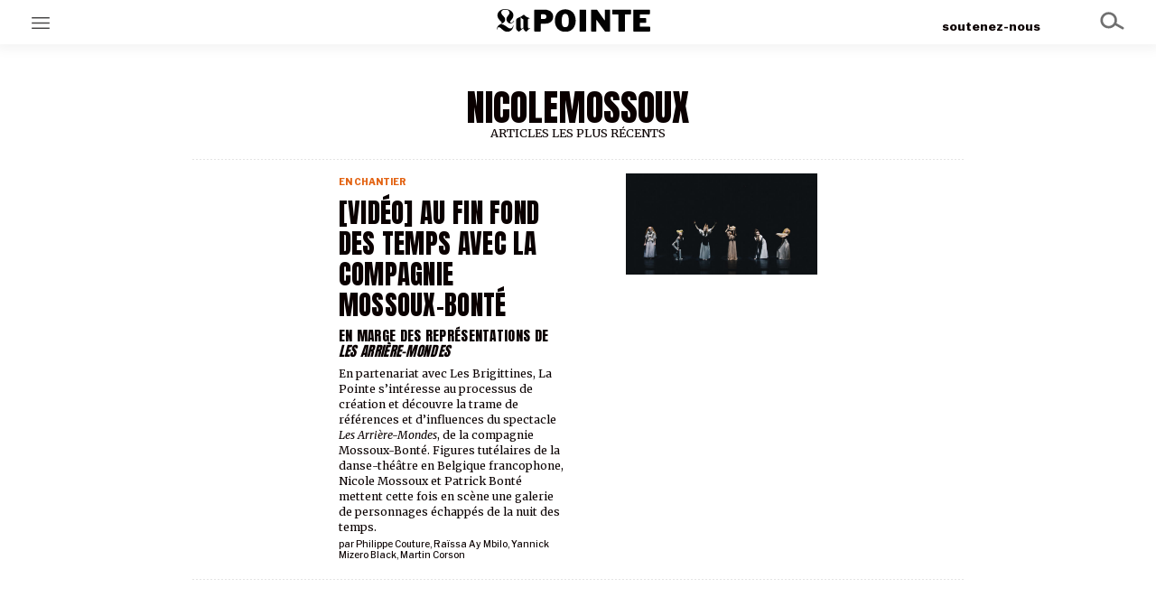

--- FILE ---
content_type: text/html; charset=UTF-8
request_url: https://lapointe.be/tag/nicolemossoux/
body_size: 7228
content:
<!DOCTYPE html>
<html lang="fr">
<head>
    <title>nicolemossoux &#8211; La Pointe</title>
<meta name='robots' content='max-image-preview:large' />
<link rel="alternate" type="application/rss+xml" title="La Pointe &raquo; Flux" href="https://lapointe.be/feed/" />
<link rel="alternate" type="application/rss+xml" title="La Pointe &raquo; Flux des commentaires" href="https://lapointe.be/comments/feed/" />
<link rel="alternate" type="application/rss+xml" title="La Pointe &raquo; Flux de l’étiquette nicolemossoux" href="https://lapointe.be/tag/nicolemossoux/feed/" />
<script type="text/javascript">
window._wpemojiSettings = {"baseUrl":"https:\/\/s.w.org\/images\/core\/emoji\/14.0.0\/72x72\/","ext":".png","svgUrl":"https:\/\/s.w.org\/images\/core\/emoji\/14.0.0\/svg\/","svgExt":".svg","source":{"concatemoji":"https:\/\/lapointe.be\/wp-includes\/js\/wp-emoji-release.min.js?ver=6.1.9"}};
/*! This file is auto-generated */
!function(e,a,t){var n,r,o,i=a.createElement("canvas"),p=i.getContext&&i.getContext("2d");function s(e,t){var a=String.fromCharCode,e=(p.clearRect(0,0,i.width,i.height),p.fillText(a.apply(this,e),0,0),i.toDataURL());return p.clearRect(0,0,i.width,i.height),p.fillText(a.apply(this,t),0,0),e===i.toDataURL()}function c(e){var t=a.createElement("script");t.src=e,t.defer=t.type="text/javascript",a.getElementsByTagName("head")[0].appendChild(t)}for(o=Array("flag","emoji"),t.supports={everything:!0,everythingExceptFlag:!0},r=0;r<o.length;r++)t.supports[o[r]]=function(e){if(p&&p.fillText)switch(p.textBaseline="top",p.font="600 32px Arial",e){case"flag":return s([127987,65039,8205,9895,65039],[127987,65039,8203,9895,65039])?!1:!s([55356,56826,55356,56819],[55356,56826,8203,55356,56819])&&!s([55356,57332,56128,56423,56128,56418,56128,56421,56128,56430,56128,56423,56128,56447],[55356,57332,8203,56128,56423,8203,56128,56418,8203,56128,56421,8203,56128,56430,8203,56128,56423,8203,56128,56447]);case"emoji":return!s([129777,127995,8205,129778,127999],[129777,127995,8203,129778,127999])}return!1}(o[r]),t.supports.everything=t.supports.everything&&t.supports[o[r]],"flag"!==o[r]&&(t.supports.everythingExceptFlag=t.supports.everythingExceptFlag&&t.supports[o[r]]);t.supports.everythingExceptFlag=t.supports.everythingExceptFlag&&!t.supports.flag,t.DOMReady=!1,t.readyCallback=function(){t.DOMReady=!0},t.supports.everything||(n=function(){t.readyCallback()},a.addEventListener?(a.addEventListener("DOMContentLoaded",n,!1),e.addEventListener("load",n,!1)):(e.attachEvent("onload",n),a.attachEvent("onreadystatechange",function(){"complete"===a.readyState&&t.readyCallback()})),(e=t.source||{}).concatemoji?c(e.concatemoji):e.wpemoji&&e.twemoji&&(c(e.twemoji),c(e.wpemoji)))}(window,document,window._wpemojiSettings);
</script>
<style type="text/css">
img.wp-smiley,
img.emoji {
	display: inline !important;
	border: none !important;
	box-shadow: none !important;
	height: 1em !important;
	width: 1em !important;
	margin: 0 0.07em !important;
	vertical-align: -0.1em !important;
	background: none !important;
	padding: 0 !important;
}
</style>
	<link rel='stylesheet' id='wp-block-library-css' href='https://lapointe.be/wp-includes/css/dist/block-library/style.min.css?ver=6.1.9' type='text/css' media='all' />
<style id='wp-block-library-theme-inline-css' type='text/css'>
.wp-block-audio figcaption{color:#555;font-size:13px;text-align:center}.is-dark-theme .wp-block-audio figcaption{color:hsla(0,0%,100%,.65)}.wp-block-audio{margin:0 0 1em}.wp-block-code{border:1px solid #ccc;border-radius:4px;font-family:Menlo,Consolas,monaco,monospace;padding:.8em 1em}.wp-block-embed figcaption{color:#555;font-size:13px;text-align:center}.is-dark-theme .wp-block-embed figcaption{color:hsla(0,0%,100%,.65)}.wp-block-embed{margin:0 0 1em}.blocks-gallery-caption{color:#555;font-size:13px;text-align:center}.is-dark-theme .blocks-gallery-caption{color:hsla(0,0%,100%,.65)}.wp-block-image figcaption{color:#555;font-size:13px;text-align:center}.is-dark-theme .wp-block-image figcaption{color:hsla(0,0%,100%,.65)}.wp-block-image{margin:0 0 1em}.wp-block-pullquote{border-top:4px solid;border-bottom:4px solid;margin-bottom:1.75em;color:currentColor}.wp-block-pullquote__citation,.wp-block-pullquote cite,.wp-block-pullquote footer{color:currentColor;text-transform:uppercase;font-size:.8125em;font-style:normal}.wp-block-quote{border-left:.25em solid;margin:0 0 1.75em;padding-left:1em}.wp-block-quote cite,.wp-block-quote footer{color:currentColor;font-size:.8125em;position:relative;font-style:normal}.wp-block-quote.has-text-align-right{border-left:none;border-right:.25em solid;padding-left:0;padding-right:1em}.wp-block-quote.has-text-align-center{border:none;padding-left:0}.wp-block-quote.is-large,.wp-block-quote.is-style-large,.wp-block-quote.is-style-plain{border:none}.wp-block-search .wp-block-search__label{font-weight:700}.wp-block-search__button{border:1px solid #ccc;padding:.375em .625em}:where(.wp-block-group.has-background){padding:1.25em 2.375em}.wp-block-separator.has-css-opacity{opacity:.4}.wp-block-separator{border:none;border-bottom:2px solid;margin-left:auto;margin-right:auto}.wp-block-separator.has-alpha-channel-opacity{opacity:1}.wp-block-separator:not(.is-style-wide):not(.is-style-dots){width:100px}.wp-block-separator.has-background:not(.is-style-dots){border-bottom:none;height:1px}.wp-block-separator.has-background:not(.is-style-wide):not(.is-style-dots){height:2px}.wp-block-table{margin:"0 0 1em 0"}.wp-block-table thead{border-bottom:3px solid}.wp-block-table tfoot{border-top:3px solid}.wp-block-table td,.wp-block-table th{word-break:normal}.wp-block-table figcaption{color:#555;font-size:13px;text-align:center}.is-dark-theme .wp-block-table figcaption{color:hsla(0,0%,100%,.65)}.wp-block-video figcaption{color:#555;font-size:13px;text-align:center}.is-dark-theme .wp-block-video figcaption{color:hsla(0,0%,100%,.65)}.wp-block-video{margin:0 0 1em}.wp-block-template-part.has-background{padding:1.25em 2.375em;margin-top:0;margin-bottom:0}
</style>
<link rel='stylesheet' id='classic-theme-styles-css' href='https://lapointe.be/wp-includes/css/classic-themes.min.css?ver=1' type='text/css' media='all' />
<style id='global-styles-inline-css' type='text/css'>
body{--wp--preset--color--black: #000000;--wp--preset--color--cyan-bluish-gray: #abb8c3;--wp--preset--color--white: #ffffff;--wp--preset--color--pale-pink: #f78da7;--wp--preset--color--vivid-red: #cf2e2e;--wp--preset--color--luminous-vivid-orange: #ff6900;--wp--preset--color--luminous-vivid-amber: #fcb900;--wp--preset--color--light-green-cyan: #7bdcb5;--wp--preset--color--vivid-green-cyan: #00d084;--wp--preset--color--pale-cyan-blue: #8ed1fc;--wp--preset--color--vivid-cyan-blue: #0693e3;--wp--preset--color--vivid-purple: #9b51e0;--wp--preset--gradient--vivid-cyan-blue-to-vivid-purple: linear-gradient(135deg,rgba(6,147,227,1) 0%,rgb(155,81,224) 100%);--wp--preset--gradient--light-green-cyan-to-vivid-green-cyan: linear-gradient(135deg,rgb(122,220,180) 0%,rgb(0,208,130) 100%);--wp--preset--gradient--luminous-vivid-amber-to-luminous-vivid-orange: linear-gradient(135deg,rgba(252,185,0,1) 0%,rgba(255,105,0,1) 100%);--wp--preset--gradient--luminous-vivid-orange-to-vivid-red: linear-gradient(135deg,rgba(255,105,0,1) 0%,rgb(207,46,46) 100%);--wp--preset--gradient--very-light-gray-to-cyan-bluish-gray: linear-gradient(135deg,rgb(238,238,238) 0%,rgb(169,184,195) 100%);--wp--preset--gradient--cool-to-warm-spectrum: linear-gradient(135deg,rgb(74,234,220) 0%,rgb(151,120,209) 20%,rgb(207,42,186) 40%,rgb(238,44,130) 60%,rgb(251,105,98) 80%,rgb(254,248,76) 100%);--wp--preset--gradient--blush-light-purple: linear-gradient(135deg,rgb(255,206,236) 0%,rgb(152,150,240) 100%);--wp--preset--gradient--blush-bordeaux: linear-gradient(135deg,rgb(254,205,165) 0%,rgb(254,45,45) 50%,rgb(107,0,62) 100%);--wp--preset--gradient--luminous-dusk: linear-gradient(135deg,rgb(255,203,112) 0%,rgb(199,81,192) 50%,rgb(65,88,208) 100%);--wp--preset--gradient--pale-ocean: linear-gradient(135deg,rgb(255,245,203) 0%,rgb(182,227,212) 50%,rgb(51,167,181) 100%);--wp--preset--gradient--electric-grass: linear-gradient(135deg,rgb(202,248,128) 0%,rgb(113,206,126) 100%);--wp--preset--gradient--midnight: linear-gradient(135deg,rgb(2,3,129) 0%,rgb(40,116,252) 100%);--wp--preset--duotone--dark-grayscale: url('#wp-duotone-dark-grayscale');--wp--preset--duotone--grayscale: url('#wp-duotone-grayscale');--wp--preset--duotone--purple-yellow: url('#wp-duotone-purple-yellow');--wp--preset--duotone--blue-red: url('#wp-duotone-blue-red');--wp--preset--duotone--midnight: url('#wp-duotone-midnight');--wp--preset--duotone--magenta-yellow: url('#wp-duotone-magenta-yellow');--wp--preset--duotone--purple-green: url('#wp-duotone-purple-green');--wp--preset--duotone--blue-orange: url('#wp-duotone-blue-orange');--wp--preset--font-size--small: 13px;--wp--preset--font-size--medium: 20px;--wp--preset--font-size--large: 36px;--wp--preset--font-size--x-large: 42px;--wp--preset--spacing--20: 0.44rem;--wp--preset--spacing--30: 0.67rem;--wp--preset--spacing--40: 1rem;--wp--preset--spacing--50: 1.5rem;--wp--preset--spacing--60: 2.25rem;--wp--preset--spacing--70: 3.38rem;--wp--preset--spacing--80: 5.06rem;}:where(.is-layout-flex){gap: 0.5em;}body .is-layout-flow > .alignleft{float: left;margin-inline-start: 0;margin-inline-end: 2em;}body .is-layout-flow > .alignright{float: right;margin-inline-start: 2em;margin-inline-end: 0;}body .is-layout-flow > .aligncenter{margin-left: auto !important;margin-right: auto !important;}body .is-layout-constrained > .alignleft{float: left;margin-inline-start: 0;margin-inline-end: 2em;}body .is-layout-constrained > .alignright{float: right;margin-inline-start: 2em;margin-inline-end: 0;}body .is-layout-constrained > .aligncenter{margin-left: auto !important;margin-right: auto !important;}body .is-layout-constrained > :where(:not(.alignleft):not(.alignright):not(.alignfull)){max-width: var(--wp--style--global--content-size);margin-left: auto !important;margin-right: auto !important;}body .is-layout-constrained > .alignwide{max-width: var(--wp--style--global--wide-size);}body .is-layout-flex{display: flex;}body .is-layout-flex{flex-wrap: wrap;align-items: center;}body .is-layout-flex > *{margin: 0;}:where(.wp-block-columns.is-layout-flex){gap: 2em;}.has-black-color{color: var(--wp--preset--color--black) !important;}.has-cyan-bluish-gray-color{color: var(--wp--preset--color--cyan-bluish-gray) !important;}.has-white-color{color: var(--wp--preset--color--white) !important;}.has-pale-pink-color{color: var(--wp--preset--color--pale-pink) !important;}.has-vivid-red-color{color: var(--wp--preset--color--vivid-red) !important;}.has-luminous-vivid-orange-color{color: var(--wp--preset--color--luminous-vivid-orange) !important;}.has-luminous-vivid-amber-color{color: var(--wp--preset--color--luminous-vivid-amber) !important;}.has-light-green-cyan-color{color: var(--wp--preset--color--light-green-cyan) !important;}.has-vivid-green-cyan-color{color: var(--wp--preset--color--vivid-green-cyan) !important;}.has-pale-cyan-blue-color{color: var(--wp--preset--color--pale-cyan-blue) !important;}.has-vivid-cyan-blue-color{color: var(--wp--preset--color--vivid-cyan-blue) !important;}.has-vivid-purple-color{color: var(--wp--preset--color--vivid-purple) !important;}.has-black-background-color{background-color: var(--wp--preset--color--black) !important;}.has-cyan-bluish-gray-background-color{background-color: var(--wp--preset--color--cyan-bluish-gray) !important;}.has-white-background-color{background-color: var(--wp--preset--color--white) !important;}.has-pale-pink-background-color{background-color: var(--wp--preset--color--pale-pink) !important;}.has-vivid-red-background-color{background-color: var(--wp--preset--color--vivid-red) !important;}.has-luminous-vivid-orange-background-color{background-color: var(--wp--preset--color--luminous-vivid-orange) !important;}.has-luminous-vivid-amber-background-color{background-color: var(--wp--preset--color--luminous-vivid-amber) !important;}.has-light-green-cyan-background-color{background-color: var(--wp--preset--color--light-green-cyan) !important;}.has-vivid-green-cyan-background-color{background-color: var(--wp--preset--color--vivid-green-cyan) !important;}.has-pale-cyan-blue-background-color{background-color: var(--wp--preset--color--pale-cyan-blue) !important;}.has-vivid-cyan-blue-background-color{background-color: var(--wp--preset--color--vivid-cyan-blue) !important;}.has-vivid-purple-background-color{background-color: var(--wp--preset--color--vivid-purple) !important;}.has-black-border-color{border-color: var(--wp--preset--color--black) !important;}.has-cyan-bluish-gray-border-color{border-color: var(--wp--preset--color--cyan-bluish-gray) !important;}.has-white-border-color{border-color: var(--wp--preset--color--white) !important;}.has-pale-pink-border-color{border-color: var(--wp--preset--color--pale-pink) !important;}.has-vivid-red-border-color{border-color: var(--wp--preset--color--vivid-red) !important;}.has-luminous-vivid-orange-border-color{border-color: var(--wp--preset--color--luminous-vivid-orange) !important;}.has-luminous-vivid-amber-border-color{border-color: var(--wp--preset--color--luminous-vivid-amber) !important;}.has-light-green-cyan-border-color{border-color: var(--wp--preset--color--light-green-cyan) !important;}.has-vivid-green-cyan-border-color{border-color: var(--wp--preset--color--vivid-green-cyan) !important;}.has-pale-cyan-blue-border-color{border-color: var(--wp--preset--color--pale-cyan-blue) !important;}.has-vivid-cyan-blue-border-color{border-color: var(--wp--preset--color--vivid-cyan-blue) !important;}.has-vivid-purple-border-color{border-color: var(--wp--preset--color--vivid-purple) !important;}.has-vivid-cyan-blue-to-vivid-purple-gradient-background{background: var(--wp--preset--gradient--vivid-cyan-blue-to-vivid-purple) !important;}.has-light-green-cyan-to-vivid-green-cyan-gradient-background{background: var(--wp--preset--gradient--light-green-cyan-to-vivid-green-cyan) !important;}.has-luminous-vivid-amber-to-luminous-vivid-orange-gradient-background{background: var(--wp--preset--gradient--luminous-vivid-amber-to-luminous-vivid-orange) !important;}.has-luminous-vivid-orange-to-vivid-red-gradient-background{background: var(--wp--preset--gradient--luminous-vivid-orange-to-vivid-red) !important;}.has-very-light-gray-to-cyan-bluish-gray-gradient-background{background: var(--wp--preset--gradient--very-light-gray-to-cyan-bluish-gray) !important;}.has-cool-to-warm-spectrum-gradient-background{background: var(--wp--preset--gradient--cool-to-warm-spectrum) !important;}.has-blush-light-purple-gradient-background{background: var(--wp--preset--gradient--blush-light-purple) !important;}.has-blush-bordeaux-gradient-background{background: var(--wp--preset--gradient--blush-bordeaux) !important;}.has-luminous-dusk-gradient-background{background: var(--wp--preset--gradient--luminous-dusk) !important;}.has-pale-ocean-gradient-background{background: var(--wp--preset--gradient--pale-ocean) !important;}.has-electric-grass-gradient-background{background: var(--wp--preset--gradient--electric-grass) !important;}.has-midnight-gradient-background{background: var(--wp--preset--gradient--midnight) !important;}.has-small-font-size{font-size: var(--wp--preset--font-size--small) !important;}.has-medium-font-size{font-size: var(--wp--preset--font-size--medium) !important;}.has-large-font-size{font-size: var(--wp--preset--font-size--large) !important;}.has-x-large-font-size{font-size: var(--wp--preset--font-size--x-large) !important;}
.wp-block-navigation a:where(:not(.wp-element-button)){color: inherit;}
:where(.wp-block-columns.is-layout-flex){gap: 2em;}
.wp-block-pullquote{font-size: 1.5em;line-height: 1.6;}
</style>
<link rel='stylesheet' id='style-css' href='https://lapointe.be/wp-content/themes/lapointe/style.css?ver=6.1.9' type='text/css' media='all' />
<link rel='stylesheet' id='dynamic_style-css' href='https://lapointe.be/wp-content/themes/lapointe/style.php?ver=6.1.9' type='text/css' media='all' />
<link rel="https://api.w.org/" href="https://lapointe.be/wp-json/" /><link rel="alternate" type="application/json" href="https://lapointe.be/wp-json/wp/v2/tags/793" /><link rel="EditURI" type="application/rsd+xml" title="RSD" href="https://lapointe.be/xmlrpc.php?rsd" />
<link rel="wlwmanifest" type="application/wlwmanifest+xml" href="https://lapointe.be/wp-includes/wlwmanifest.xml" />
<meta name="generator" content="WordPress 6.1.9" />
    <meta name="viewport" content="width=device-width, initial-scale=1.0">
    <!-- Facebook -->
<meta property="og:type" content="website" />
<meta property="og:title" content="La Pointe" />
<meta property="og:image" content="https://lapointe.be/wp-content/uploads/2026/01/image-768x512.webp" />
<meta property="og:description" content="Média numérique interdisciplinaire joyeux et accessible, traitant des problématiques et enjeux culturels actuels en Belgique francophone" />
<meta property="og:site_name" content="La Pointe" />
<meta property="og:locale" content="fr_FR" />
<meta property="og:url" content="https://lapointe.be" />
<meta property="article:author" content="La Pointe" />

<!-- Twitter -->

    <!-- Global site tag (gtag.js) - Google Analytics -->
    <script async src="https://www.googletagmanager.com/gtag/js?id=G-7YQPE5Z93H"></script>
    <script>
    window.dataLayer = window.dataLayer || [];
    function gtag(){dataLayer.push(arguments);}
    gtag('js', new Date());

    gtag('config', 'G-7YQPE5Z93H');
    </script>
    <!--END Google Analytics -->
    
</head>
<body class="archive tag tag-nicolemossoux tag-793 wp-embed-responsive">
<svg xmlns="http://www.w3.org/2000/svg" viewBox="0 0 0 0" width="0" height="0" focusable="false" role="none" style="visibility: hidden; position: absolute; left: -9999px; overflow: hidden;" ><defs><filter id="wp-duotone-dark-grayscale"><feColorMatrix color-interpolation-filters="sRGB" type="matrix" values=" .299 .587 .114 0 0 .299 .587 .114 0 0 .299 .587 .114 0 0 .299 .587 .114 0 0 " /><feComponentTransfer color-interpolation-filters="sRGB" ><feFuncR type="table" tableValues="0 0.49803921568627" /><feFuncG type="table" tableValues="0 0.49803921568627" /><feFuncB type="table" tableValues="0 0.49803921568627" /><feFuncA type="table" tableValues="1 1" /></feComponentTransfer><feComposite in2="SourceGraphic" operator="in" /></filter></defs></svg><svg xmlns="http://www.w3.org/2000/svg" viewBox="0 0 0 0" width="0" height="0" focusable="false" role="none" style="visibility: hidden; position: absolute; left: -9999px; overflow: hidden;" ><defs><filter id="wp-duotone-grayscale"><feColorMatrix color-interpolation-filters="sRGB" type="matrix" values=" .299 .587 .114 0 0 .299 .587 .114 0 0 .299 .587 .114 0 0 .299 .587 .114 0 0 " /><feComponentTransfer color-interpolation-filters="sRGB" ><feFuncR type="table" tableValues="0 1" /><feFuncG type="table" tableValues="0 1" /><feFuncB type="table" tableValues="0 1" /><feFuncA type="table" tableValues="1 1" /></feComponentTransfer><feComposite in2="SourceGraphic" operator="in" /></filter></defs></svg><svg xmlns="http://www.w3.org/2000/svg" viewBox="0 0 0 0" width="0" height="0" focusable="false" role="none" style="visibility: hidden; position: absolute; left: -9999px; overflow: hidden;" ><defs><filter id="wp-duotone-purple-yellow"><feColorMatrix color-interpolation-filters="sRGB" type="matrix" values=" .299 .587 .114 0 0 .299 .587 .114 0 0 .299 .587 .114 0 0 .299 .587 .114 0 0 " /><feComponentTransfer color-interpolation-filters="sRGB" ><feFuncR type="table" tableValues="0.54901960784314 0.98823529411765" /><feFuncG type="table" tableValues="0 1" /><feFuncB type="table" tableValues="0.71764705882353 0.25490196078431" /><feFuncA type="table" tableValues="1 1" /></feComponentTransfer><feComposite in2="SourceGraphic" operator="in" /></filter></defs></svg><svg xmlns="http://www.w3.org/2000/svg" viewBox="0 0 0 0" width="0" height="0" focusable="false" role="none" style="visibility: hidden; position: absolute; left: -9999px; overflow: hidden;" ><defs><filter id="wp-duotone-blue-red"><feColorMatrix color-interpolation-filters="sRGB" type="matrix" values=" .299 .587 .114 0 0 .299 .587 .114 0 0 .299 .587 .114 0 0 .299 .587 .114 0 0 " /><feComponentTransfer color-interpolation-filters="sRGB" ><feFuncR type="table" tableValues="0 1" /><feFuncG type="table" tableValues="0 0.27843137254902" /><feFuncB type="table" tableValues="0.5921568627451 0.27843137254902" /><feFuncA type="table" tableValues="1 1" /></feComponentTransfer><feComposite in2="SourceGraphic" operator="in" /></filter></defs></svg><svg xmlns="http://www.w3.org/2000/svg" viewBox="0 0 0 0" width="0" height="0" focusable="false" role="none" style="visibility: hidden; position: absolute; left: -9999px; overflow: hidden;" ><defs><filter id="wp-duotone-midnight"><feColorMatrix color-interpolation-filters="sRGB" type="matrix" values=" .299 .587 .114 0 0 .299 .587 .114 0 0 .299 .587 .114 0 0 .299 .587 .114 0 0 " /><feComponentTransfer color-interpolation-filters="sRGB" ><feFuncR type="table" tableValues="0 0" /><feFuncG type="table" tableValues="0 0.64705882352941" /><feFuncB type="table" tableValues="0 1" /><feFuncA type="table" tableValues="1 1" /></feComponentTransfer><feComposite in2="SourceGraphic" operator="in" /></filter></defs></svg><svg xmlns="http://www.w3.org/2000/svg" viewBox="0 0 0 0" width="0" height="0" focusable="false" role="none" style="visibility: hidden; position: absolute; left: -9999px; overflow: hidden;" ><defs><filter id="wp-duotone-magenta-yellow"><feColorMatrix color-interpolation-filters="sRGB" type="matrix" values=" .299 .587 .114 0 0 .299 .587 .114 0 0 .299 .587 .114 0 0 .299 .587 .114 0 0 " /><feComponentTransfer color-interpolation-filters="sRGB" ><feFuncR type="table" tableValues="0.78039215686275 1" /><feFuncG type="table" tableValues="0 0.94901960784314" /><feFuncB type="table" tableValues="0.35294117647059 0.47058823529412" /><feFuncA type="table" tableValues="1 1" /></feComponentTransfer><feComposite in2="SourceGraphic" operator="in" /></filter></defs></svg><svg xmlns="http://www.w3.org/2000/svg" viewBox="0 0 0 0" width="0" height="0" focusable="false" role="none" style="visibility: hidden; position: absolute; left: -9999px; overflow: hidden;" ><defs><filter id="wp-duotone-purple-green"><feColorMatrix color-interpolation-filters="sRGB" type="matrix" values=" .299 .587 .114 0 0 .299 .587 .114 0 0 .299 .587 .114 0 0 .299 .587 .114 0 0 " /><feComponentTransfer color-interpolation-filters="sRGB" ><feFuncR type="table" tableValues="0.65098039215686 0.40392156862745" /><feFuncG type="table" tableValues="0 1" /><feFuncB type="table" tableValues="0.44705882352941 0.4" /><feFuncA type="table" tableValues="1 1" /></feComponentTransfer><feComposite in2="SourceGraphic" operator="in" /></filter></defs></svg><svg xmlns="http://www.w3.org/2000/svg" viewBox="0 0 0 0" width="0" height="0" focusable="false" role="none" style="visibility: hidden; position: absolute; left: -9999px; overflow: hidden;" ><defs><filter id="wp-duotone-blue-orange"><feColorMatrix color-interpolation-filters="sRGB" type="matrix" values=" .299 .587 .114 0 0 .299 .587 .114 0 0 .299 .587 .114 0 0 .299 .587 .114 0 0 " /><feComponentTransfer color-interpolation-filters="sRGB" ><feFuncR type="table" tableValues="0.098039215686275 1" /><feFuncG type="table" tableValues="0 0.66274509803922" /><feFuncB type="table" tableValues="0.84705882352941 0.41960784313725" /><feFuncA type="table" tableValues="1 1" /></feComponentTransfer><feComposite in2="SourceGraphic" operator="in" /></filter></defs></svg>
<div id="main-search-form" class="main-search-form">
    <div class="container">
        <img class="search-icon" src="https://lapointe.be/wp-content/themes/lapointe/assets/images/icon-search.svg">
        <h2>RECHERCHER SUR LA POINTE :</h2>
        <form role="search" method="get" class="search-form" action="https://lapointe.be/">
				<label>
					<span class="screen-reader-text">Rechercher :</span>
					<input type="search" class="search-field" placeholder="Rechercher…" value="" name="s" />
				</label>
				<input type="submit" class="search-submit" value="Rechercher" />
			</form>    </div>
</div> 
 
<main class="main">
    <div class="page page-archive" id="page-archive">
<header class="main-header page-header">
<div id="main-menu-header-btn" class="main-menu-header-btn">
    
</div> 
<div id="main-menu-container">
<div class="main-menu-content">
<nav class="menu-menu-du-haut-container"><ul><li id="nav-menu-item-20" class="main-menu-item  menu-item-even menu-item-depth-0 menu-item menu-item-type-taxonomy menu-item-object-category categ categ-en-ce-moment"><a href="https://lapointe.be/category/articles/en-ce-moment/" class="menu-link main-menu-link">En ce moment</a></li>
<li id="nav-menu-item-22" class="main-menu-item  menu-item-even menu-item-depth-0 menu-item menu-item-type-taxonomy menu-item-object-category categ categ-focus"><a href="https://lapointe.be/category/articles/focus/" class="menu-link main-menu-link">Grand Angle</a></li>
<li id="nav-menu-item-19" class="main-menu-item  menu-item-even menu-item-depth-0 menu-item menu-item-type-taxonomy menu-item-object-category categ categ-au-large"><a href="https://lapointe.be/category/articles/au-large/" class="menu-link main-menu-link">Au large</a></li>
<li id="nav-menu-item-159" class="main-menu-item  menu-item-even menu-item-depth-0 menu-item menu-item-type-taxonomy menu-item-object-category categ categ-emois"><a href="https://lapointe.be/category/articles/emois/" class="menu-link main-menu-link">Émois</a></li>
<li id="nav-menu-item-21" class="main-menu-item  menu-item-even menu-item-depth-0 menu-item menu-item-type-taxonomy menu-item-object-category categ categ-en-chantier"><a href="https://lapointe.be/category/articles/en-chantier/" class="menu-link main-menu-link">En chantier</a></li>
<li id="nav-menu-item-1497" class="main-menu-item  menu-item-even menu-item-depth-0 menu-item menu-item-type-taxonomy menu-item-object-category categ categ-serie"><a href="https://lapointe.be/category/serie/" class="menu-link main-menu-link">Séries</a></li>
</ul></nav><div class="border-before" style="margin:40px 0px 0px 0px;"></div>
<nav class="menu-menu-principal-bonus-container"><ul><li id="nav-menu-item-1654" class="main-menu-item  menu-item-even menu-item-depth-0 menu-item menu-item-type-post_type menu-item-object-page "><a href="https://lapointe.be/a-propos/" class="menu-link main-menu-link">à propos</a></li>
<li id="nav-menu-item-1653" class="main-menu-item  menu-item-even menu-item-depth-0 menu-item menu-item-type-post_type menu-item-object-page "><a href="https://lapointe.be/nos-partenaires/" class="menu-link main-menu-link">nos partenaires</a></li>
<li id="nav-menu-item-1655" class="main-menu-item  menu-item-even menu-item-depth-0 menu-item menu-item-type-post_type menu-item-object-page "><a href="https://lapointe.be/soutenez-nous/" class="menu-link main-menu-link">Soutenez Nous</a></li>
</ul></nav>
<div class="social-links">
        <a target="_blank" href="https://www.facebook.com/sharer/sharer.php?u=https://lapointe.be"><img src="https://lapointe.be/wp-content/themes/lapointe/assets/images/icon-social-facebook.svg"></a>
        <a target="_blank" href="https://twitter.com/intent/tweet?url=https://lapointe.be"><img src="https://lapointe.be/wp-content/themes/lapointe/assets/images/icon-social-twitter.svg"></a>
        <a target="_blank" href="#"><img src="https://lapointe.be/wp-content/themes/lapointe/assets/images/icon-social-instagram.svg"></a>
        <a target="_blank" href="mailto:?subject=La Pointe :Salut !&amp;body=Lire cet article sur La Pointe : https://lapointe.be"><img src="https://lapointe.be/wp-content/themes/lapointe/assets/images/icon-social-email.svg"></a>
    </div></div>
</div>    <a class="main-logo" id="main-logo" href="https://lapointe.be"><img src="https://lapointe.be/wp-content/themes/lapointe/assets/images/logo-lapointe.svg"></a>
    <div id="main-nav-search-btn" class="main-nav-search-btn">
        <img class="search-icon" src="https://lapointe.be/wp-content/themes/lapointe/assets/images/icon-search.svg">
    </div>
    <div id="main-nav-soutenez-nous" class="main-nav-soutenez-nous">
        <a href="https://lapointe.be/soutenez-nous">soutenez-nous</a>
    </div>
</header>
<!-- <div class="main-nav-container page-nav-container section fullwidth"> -->
  
<!-- </div> -->
    
 
    	
			<div class="section mainwidth">
			<header class="archive-header col-6 col-span-6">
					
			<h2 class="categ-nicolemossoux" style="color:var(--categ-color)">nicolemossoux</h2>
			<p class="uppercase">articles les plus récents</p>
			</header>
		</div>
	
	
<div class="articles-list section mainwidth">
    <div class="dashed-separator-bottom col-1 col-span-16"></div><article class="article categ article-archive col-4 col-span-10 categ-en-chantier "><div href="https://lapointe.be/2022/10/18/video-au-fin-fond-des-temps-avec-la-compagnie-mossoux-bonte/" class="container "><div class="serie-card"></div><a href="https://lapointe.be/2022/10/18/video-au-fin-fond-des-temps-avec-la-compagnie-mossoux-bonte/" class="feature"><img src="https://lapointe.be/wp-content/uploads/2022/10/arriere-monde-768x403.jpeg" style=""></a><div class="feature-caption">Dorian Chavez, Taylor Lecocq, Colline Libon, Lenka Luptakova, Frauke Mariën et Shantala Pèpe dans Les Arrière-Mondes | © Julien Lambert</div><h3 class="title"><a href="https://lapointe.be/2022/10/18/video-au-fin-fond-des-temps-avec-la-compagnie-mossoux-bonte/">[VIDÉO] Au fin fond des temps avec la compagnie Mossoux-Bonté</a></h3>
        <div class="subtitle">
        <a href="https://lapointe.be/2022/10/18/video-au-fin-fond-des-temps-avec-la-compagnie-mossoux-bonte/">En marge des représentations de <i>Les Arrière-Mondes</i></a>
        </div>
    <a href="https://lapointe.be/category/articles/en-chantier/" class="category">En chantier</a><div class="author">par <a href="https://lapointe.be/author/philippe/">Philippe Couture</a>, <a href="https://lapointe.be/author/raissa-aymbilo/">Raïssa Ay Mbilo</a>, <a href="https://lapointe.be/author/yannickmizero-black/">Yannick Mizero Black</a>, <a href="https://lapointe.be/author/martin-corson/">Martin Corson</a></div><div class="chapeau"><a href="https://lapointe.be/2022/10/18/video-au-fin-fond-des-temps-avec-la-compagnie-mossoux-bonte/">En partenariat avec Les Brigittines, La Pointe s’intéresse au processus de création et découvre la trame de références et d’influences du spectacle <i>Les Arrière-Mondes</i>, de la compagnie Mossoux-Bonté. Figures tutélaires de la danse-théâtre en Belgique francophone, Nicole Mossoux et Patrick Bonté mettent cette fois en scène une galerie de personnages échappés de la nuit des temps.</a></div><p class="post-date">18 octobre 2022 | <span class="reading-time">Lecture 1 min.</span></p><div class="social-links">
        <a target="_blank" href="https://www.facebook.com/sharer/sharer.php?u=https://lapointe.be/2022/10/18/video-au-fin-fond-des-temps-avec-la-compagnie-mossoux-bonte/"><img src="https://lapointe.be/wp-content/themes/lapointe/assets/images/icon-social-facebook.svg"></a>
        <a target="_blank" href="https://twitter.com/intent/tweet?url=https://lapointe.be/2022/10/18/video-au-fin-fond-des-temps-avec-la-compagnie-mossoux-bonte/"><img src="https://lapointe.be/wp-content/themes/lapointe/assets/images/icon-social-twitter.svg"></a>
        <a target="_blank" href="#"><img src="https://lapointe.be/wp-content/themes/lapointe/assets/images/icon-social-instagram.svg"></a>
        <a target="_blank" href="mailto:?subject=La Pointe :[VIDÉO] Au fin fond des temps avec la compagnie Mossoux-Bonté&amp;body=Lire cet article sur La Pointe : https://lapointe.be/2022/10/18/video-au-fin-fond-des-temps-avec-la-compagnie-mossoux-bonte/"><img src="https://lapointe.be/wp-content/themes/lapointe/assets/images/icon-social-email.svg"></a>
    </div><div class="more-links"><a class="more-link more-link-categ" href="https://lapointe.be/category/articles/en-chantier/">+ DE <span class="categ-label">En chantier</span></a><div class="more-link more-link-authors">Des mêmes plumes<div class="coauthors"><a href="https://lapointe.be/author/philippe/">Philippe Couture</a><a href="https://lapointe.be/author/raissa-aymbilo/">Raïssa Ay Mbilo</a><a href="https://lapointe.be/author/yannickmizero-black/">Yannick Mizero Black</a><a href="https://lapointe.be/author/martin-corson/">Martin Corson</a></div></div></div></div></article><div class="dashed-separator-bottom col-1 col-span-16"></div></div> 

</div>

<footer id="main-footer" class="main-footer">
    <div class="footer-block section fullwidth">
        <div class="col-span-3">
            <img class="logo-footer" src="https://lapointe.be/wp-content/themes/lapointe/assets/images/logo-lapointe-plume.svg">
            <!-- <p class="logo-footer-subtitle">Dans un paysage artistique effervescent,<br>La Pointe offre un nouvel horizon culturel.</p> -->
        </div>
        <div class="col-span-13 footer-fwb">
            <p>Avec le soutien de</p>
            <a href="https://www.federation-wallonie-bruxelles.be/" target="_blank">
                <img style="height:40px;" src="https://lapointe.be/wp-content/themes/lapointe/assets/images/logo-partenaire-fwb-mini-pour-fond-noir.png">
            </a>
        </div>
        <div class="border-before col-full" style="margin-top:20px;">

        </div>
        <nav class="col-full"><ul class="footer-nav"><li id="nav-menu-item-1753" class="main-menu-item  menu-item-even menu-item-depth-0 menu-item menu-item-type-post_type menu-item-object-page "><a href="https://lapointe.be/a-propos/" class="menu-link main-menu-link">à propos</a></li>
<li id="nav-menu-item-1755" class="main-menu-item  menu-item-even menu-item-depth-0 menu-item menu-item-type-custom menu-item-object-custom "><a href="mailto:info@lapointe.be" class="menu-link main-menu-link">Contact</a></li>
<li id="nav-menu-item-1754" class="main-menu-item  menu-item-even menu-item-depth-0 menu-item menu-item-type-post_type menu-item-object-page "><a href="https://lapointe.be/soutenez-nous/" class="menu-link main-menu-link">Faire un don</a></li>
<li id="nav-menu-item-1752" class="main-menu-item  menu-item-even menu-item-depth-0 menu-item menu-item-type-post_type menu-item-object-page "><a href="https://lapointe.be/nos-partenaires/" class="menu-link main-menu-link">nos partenaires</a></li>
<li id="nav-menu-item-1761" class="main-menu-item  menu-item-even menu-item-depth-0 menu-item menu-item-type-post_type menu-item-object-page "><a href="https://lapointe.be/mentions-legales/" class="menu-link main-menu-link">mentions légales</a></li>
</ul></nav>        <div class="col-full">
            <a class="footer-mailing-link" href="https://mailchi.mp/72008aa54b30/la-pointe" target="_blank" rel="noreferrer nofollow">
                Recevez notre lettre d'information
            </a>
        </div>

    </div>

</footer>
</main>

<script type='text/javascript' src='https://lapointe.be/wp-content/themes/lapointe/js/main.js?ver=6.1.9' id='main-js'></script>
</body>

</html>

--- FILE ---
content_type: text/css
request_url: https://lapointe.be/wp-content/themes/lapointe/style.css?ver=6.1.9
body_size: 30
content:
/*
Theme Name: La Pointe
Author: Rashid Ghassempouri
Version: 1.20201209.1
*/


/*
More styles are defined in style.php
*/



--- FILE ---
content_type: image/svg+xml
request_url: https://lapointe.be/wp-content/themes/lapointe/assets/images/main-menu-header-btn-open.svg
body_size: 594
content:
<svg xmlns="http://www.w3.org/2000/svg" width="20.339" height="13.437" viewBox="0 0 20.339 13.437">
  <g id="Group_61" data-name="Group 61" transform="translate(-329.35 -33.282)">
    <path id="Path_52" data-name="Path 52" d="M5323.369,13.573h20.339" transform="translate(-4994.019 26.427)" fill="none" stroke="#464545" stroke-width="1.52"/>
    <path id="Path_50" data-name="Path 50" d="M5323.369,13.573h20.339" transform="translate(-4994.019 20.469)" fill="none" stroke="#464545" stroke-width="1.52"/>
    <path id="Path_51" data-name="Path 51" d="M5323.369,13.573h20.339" transform="translate(-4994.019 32.385)" fill="none" stroke="#464545" stroke-width="1.52"/>
  </g>
</svg>
